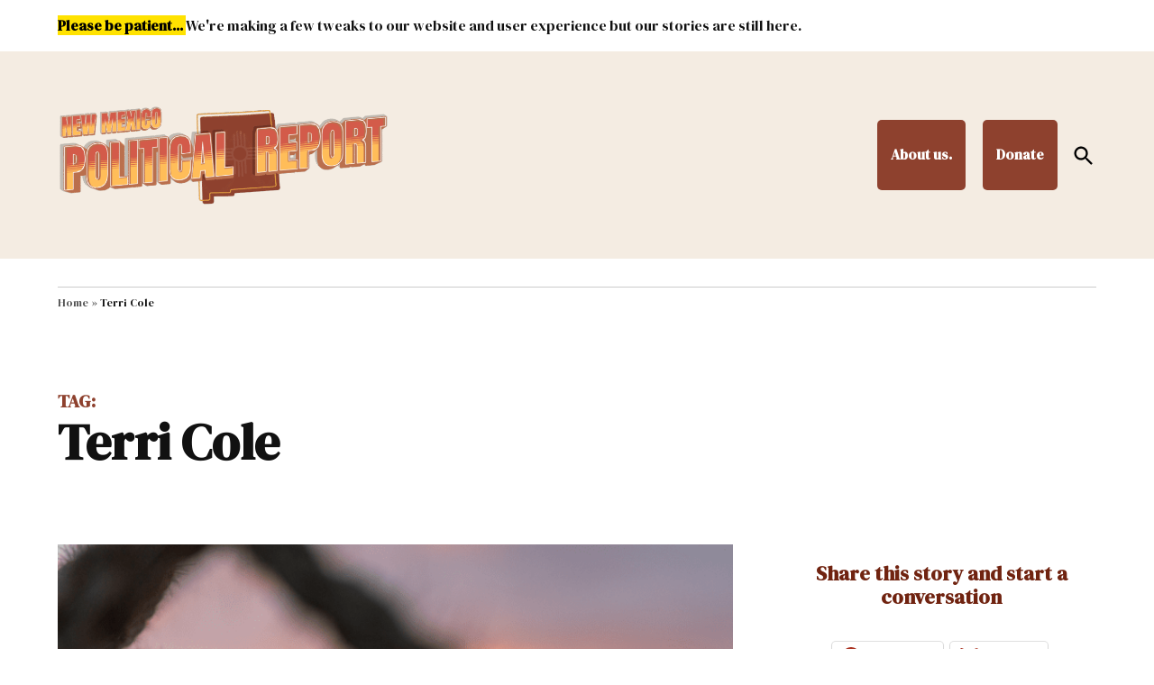

--- FILE ---
content_type: text/css; charset=UTF-8
request_url: https://nmpoliticalreport.com/wp-content/plugins/newspack-plugin/dist/newspack-ui.css?ver=6.15.1
body_size: 7680
content:
:export{primary-000:#dfe7f4;primary-050:#bfcfe9;primary-100:#9fb6dd;primary-200:#809ed2;primary-300:#6086c7;primary-400:#406ebc;primary-500:#2055b0;primary-600:#003da5;primary-700:#00296e;primary-800:#001f53;primary-900:#001437;primary-1000:#000a1c;secondary-000:#eff9f2;secondary-050:#ddf3e3;secondary-100:#c8ecd4;secondary-200:#b1e6c3;secondary-300:#95dfaf;secondary-400:#6fd898;secondary-500:#26d07c;secondary-600:#1fb36a;secondary-700:#1ba25f;secondary-800:#178e53;secondary-900:#117644;secondary-1000:#09552f;tertiary-000:#fff4f6;tertiary-050:#fee8ed;tertiary-100:#fedbe3;tertiary-200:#fcded8;tertiary-300:#fdbfcd;tertiary-400:#fcaec0;tertiary-500:#fc9bb3;tertiary-600:#d9859a;tertiary-700:#c5788b;tertiary-800:#ad697a;tertiary-900:#905665;tertiary-1000:#683d48;quaternary-000:#fff5ee;quaternary-050:#ffeadc;quaternary-100:#ffdec7;quaternary-200:#ffd1af;quaternary-300:#ffc392;quaternary-400:#ffb46a;quaternary-500:#ffa300;quaternary-600:#dc8c00;quaternary-700:#c77e00;quaternary-800:#af6e00;quaternary-900:#925b00;quaternary-1000:#6a4100;neutral-000:#fff;neutral-050:#f7f7f7;neutral-100:#f0f0f0;neutral-200:#e0e0e0;neutral-300:#ddd;neutral-400:#ccc;neutral-500:#949494;neutral-600:#6c6c6c;neutral-700:rgba(0,0,0,.702);neutral-800:#3e3e3e;neutral-900:#1e1e1e;neutral-1000:#000;success-000:#edfaef;success-050:#b8e6bf;success-500:#008a20;success-600:#007017;error-000:#fcf0f1;error-050:#facfd2;error-500:#d63638;error-600:#b32d2e;warning-000:#fcf9e8;warning-050:#f5e6ab;warning-300:#dba617;warning-400:#bd8600}:root{--newspack-ui-color-neutral-0:#fff;--newspack-ui-color-neutral-5:#f7f7f7;--newspack-ui-color-neutral-10:#f0f0f0;--newspack-ui-color-neutral-20:#e0e0e0;--newspack-ui-color-neutral-30:#ddd;--newspack-ui-color-neutral-40:#ccc;--newspack-ui-color-neutral-50:#949494;--newspack-ui-color-neutral-60:#6c6c6c;--newspack-ui-color-neutral-70:rgba(0,0,0,.702);--newspack-ui-color-neutral-80:#3e3e3e;--newspack-ui-color-neutral-90:#1e1e1e;--newspack-ui-color-neutral-100:#000;--newspack-ui-color-primary-0:#dfe7f4;--newspack-ui-color-primary-5:#bfcfe9;--newspack-ui-color-primary-10:#9fb6dd;--newspack-ui-color-primary-20:#809ed2;--newspack-ui-color-primary-30:#6086c7;--newspack-ui-color-primary-40:#406ebc;--newspack-ui-color-primary-50:#2055b0;--newspack-ui-color-primary-60:#003da5;--newspack-ui-color-primary-70:#00296e;--newspack-ui-color-primary-80:#001f53;--newspack-ui-color-primary-90:#001437;--newspack-ui-color-primary-100:#000a1c;--newspack-ui-color-success-0:#edfaef;--newspack-ui-color-success-5:#b8e6bf;--newspack-ui-color-success-50:#008a20;--newspack-ui-color-success-60:#007017;--newspack-ui-color-error-0:#fcf0f1;--newspack-ui-color-error-5:#facfd2;--newspack-ui-color-error-50:#d63638;--newspack-ui-color-error-60:#b32d2e;--newspack-ui-color-warning-0:#fcf9e8;--newspack-ui-color-warning-5:#f5e6ab;--newspack-ui-color-warning-30:#dba617;--newspack-ui-color-warning-40:#bd8600;--newspack-ui-color-primary:var(--newspack-theme-color-primary,var(--newspack-ui-color-primary-60));--newspack-ui-color-against-primary:var(--newspack-theme-color-against-primary,var(--newspack-ui-color-neutral-0));--newspack-ui-color-border:var(--newspack-ui-color-neutral-30);--newspack-ui-color-body-bg:var(--newspack-ui-color-neutral-0);--newspack-ui-color-button-bg:var(--newspack-ui-color-neutral-90);--newspack-ui-color-button-bg-hover:var(--newspack-ui-color-neutral-60);--newspack-ui-color-button-text:var(--newspack-ui-color-neutral-0);--newspack-ui-color-button-text-hover:var(--newspack-ui-color-neutral-0);--newspack-ui-color-input-border:var(--newspack-ui-color-neutral-40);--newspack-ui-color-input-border-focus:var(--newspack-ui-color-neutral-90);--newspack-ui-color-input-border-disabled:var(--newspack-ui-color-neutral-40);--newspack-ui-color-input-background-disabled:var(--newspack-ui-color-neutral-10);--newspack-ui-label-color:var(--newspack-ui-color-neutral-90)}@media(prefers-contrast:more){:root{--newspack-ui-color-input-border:var(--newspack-ui-color-neutral-60);--newspack-ui-color-input-border-disabled:var(--newspack-ui-color-neutral-50);--newspack-ui-color-input-background-disabled:var(--newspack-ui-color-neutral-30)}}@font-face{font-display:swap;font-family:Inter;font-style:normal;font-weight:100 900;src:url(fonts/InterVariable.a0e477f2.woff2) format("woff2")}@font-face{font-display:swap;font-family:Inter;font-style:italic;font-weight:100 900;src:url(fonts/InterVariable-Italic.e295f70f.woff2) format("woff2")}:root{--newspack-ui-font-family:"Inter",system-ui,sans-serif;--newspack-ui-font-weight-strong:600;--newspack-ui-font-size-2xs:12px;--newspack-ui-font-size-xs:14px;--newspack-ui-font-size-s:16px;--newspack-ui-font-size-m:clamp(1.125rem,0.929rem + 0.402vw,1.25rem);--newspack-ui-font-size-l:clamp(1.25rem,0.857rem + 0.803vw,1.5rem);--newspack-ui-font-size-xl:clamp(1.375rem,0.394rem + 2.008vw,2rem);--newspack-ui-font-size-2xl:clamp(1.625rem,0.055rem + 3.213vw,2.625rem);--newspack-ui-font-size-3xl:clamp(1.75rem,-0.213rem + 4.016vw,3rem);--newspack-ui-font-size-4xl:clamp(2rem,-1.141rem + 6.426vw,4rem);--newspack-ui-font-size-5xl:clamp(2.125rem,-2.39rem + 9.237vw,5rem);--newspack-ui-font-size-6xl:clamp(2.25rem,-3.639rem + 12.048vw,6rem);--newspack-ui-line-height-2xs:1.3333;--newspack-ui-line-height-xs:1.4286;--newspack-ui-line-height-s:1.5;--newspack-ui-line-height-m:1.6;--newspack-ui-line-height-l:1.5;--newspack-ui-line-height-xl:1.375;--newspack-ui-line-height-2xl:1.3333;--newspack-ui-line-height-3xl:1.25;--newspack-ui-line-height-4xl:1.125;--newspack-ui-line-height-5xl:1.1;--newspack-ui-line-height-6xl:1.0833;--newspack-ui-spacer-base:8px;--newspack-ui-spacer-2:calc(var(--newspack-ui-spacer-base)*1.5);--newspack-ui-spacer-3:calc(var(--newspack-ui-spacer-base)*2);--newspack-ui-spacer-4:calc(var(--newspack-ui-spacer-base)*2.5);--newspack-ui-spacer-5:calc(var(--newspack-ui-spacer-base)*3);--newspack-ui-spacer-6:calc(var(--newspack-ui-spacer-base)*4);--newspack-ui-spacer-7:calc(var(--newspack-ui-spacer-base)*4.5);--newspack-ui-spacer-8:calc(var(--newspack-ui-spacer-base)*5);--newspack-ui-spacer-9:calc(var(--newspack-ui-spacer-base)*6);--newspack-ui-spacer-10:calc(var(--newspack-ui-spacer-base)*8);--newspack-ui-modal-width-l:964px;--newspack-ui-modal-width-m:632px;--newspack-ui-modal-width-s:410px;--newspack-ui-border-radius-m:6px;--newspack-ui-border-radius-s:4px;--newspack-ui-border-radius-xs:3px;--newspack-ui-border-radius-2xs:2px}.newspack-ui__row{flex-wrap:wrap;margin-top:var(--newspack-ui-spacer-5) 0;padding:var(--newspack-ui-spacer-5) 0}.newspack-ui__row+.newspack-ui__row{border-top:1px solid var(--newspack-ui-color-neutral-20);margin-top:0}.newspack-ui__row--no-padding{padding:0}.newspack-ui__row:last-child{margin-bottom:0}.newspack-ui__row>*+*{margin-top:var(--newspack-ui-spacer-5)}.newspack-ui__modal__content .newspack-ui__row p:first-child,.newspack-ui__row a.newspack-ui__button:first-child{margin-top:0}.newspack-ui__row a.newspack-ui__button:last-child{margin-bottom:0}@media(min-width:782px){.newspack-ui__row{align-items:flex-start;column-gap:var(--newspack-ui-spacer-5);display:flex;justify-content:space-between}.newspack-ui__row>*{flex:1 1 calc(50% - var(--newspack-ui-spacer-5));max-width:calc(50% - var(--newspack-ui-spacer-2))}.newspack-ui__row>.newspack-ui__width--25{flex:1 1 calc(25% - var(--newspack-ui-spacer-5));max-width:calc(25% - var(--newspack-ui-spacer-2))}.newspack-ui__row>.newspack-ui__width--33{flex:1 1 calc(33% - var(--newspack-ui-spacer-5));max-width:calc(33% - var(--newspack-ui-spacer-2))}.newspack-ui__row>.newspack-ui__width--40{flex:1 1 calc(40% - var(--newspack-ui-spacer-5));max-width:calc(40% - var(--newspack-ui-spacer-2))}.newspack-ui__row>.newspack-ui__width--66{flex:1 1 calc(66% - var(--newspack-ui-spacer-5));max-width:calc(66% - var(--newspack-ui-spacer-2))}.newspack-ui__row>.newspack-ui__width--75{flex:1 1 calc(75% - var(--newspack-ui-spacer-5));max-width:calc(75% - var(--newspack-ui-spacer-2))}.newspack-ui__row a.newspack-ui__button,.newspack-ui__row>*+*{margin-top:0}}.newspack-ui--loading:after{background-color:var(--newspack-ui-color-neutral-0);content:"";display:block;height:100%;left:0;opacity:.5;position:absolute;top:0;width:100%}.newspack-ui .newspack-ui__accordion ul>li,.newspack-ui .newspack-ui__box{background:var(--newspack-ui-color-neutral-5);border-radius:var(--newspack-ui-border-radius-m);margin-bottom:var(--newspack-ui-spacer-5);padding:var(--newspack-ui-spacer-5);position:relative}.newspack-ui .newspack-ui__box--success{background:var(--newspack-ui-color-success-0)}.newspack-ui .newspack-ui__box--error{background:var(--newspack-ui-color-error-0)}.newspack-ui .newspack-ui__box--warning{background:var(--newspack-ui-color-warning-0)}.newspack-ui .newspack-ui__accordion ul>li,.newspack-ui .newspack-ui__box--border{background:#0000;border:1px solid var(--newspack-ui-color-border)}.newspack-ui .newspack-ui__box--text-center{text-align:center}.newspack-ui .newspack-ui__accordion ul>li h2:not([class*=font-size]),.newspack-ui .newspack-ui__box h2:not([class*=font-size]){font-size:1em}.newspack-ui .newspack-ui__accordion ul>li>:first-child,.newspack-ui .newspack-ui__box>:first-child{margin-top:0}.newspack-ui .newspack-ui__accordion ul>li>:last-child,.newspack-ui .newspack-ui__box>:last-child{margin-bottom:0}.newspack-ui .newspack-ui__box--has-dropdown{padding-right:var(--newspack-ui-spacer-6)}.newspack-ui .newspack-ui__accordion ul>li .newspack-ui__badge,.newspack-ui .newspack-ui__box .newspack-ui__badge{float:right;margin-left:calc(var(--newspack-ui-spacer-base)/2)}.newspack-ui__dropdown__toggle{bottom:var(--newspack-ui-spacer-base);position:absolute;right:var(--newspack-ui-spacer-base)}.newspack-ui__dropdown__content{background:var(--newspack-ui-color-body-bg);border:1px solid var(--newspack-ui-color-border);border-radius:var(--newspack-ui-border-radius-s);box-shadow:0 1px 10px #00000012;font-size:var(--newspack-ui-font-size-xs);left:calc(100% - var(--newspack-ui-spacer-6));min-width:160px;opacity:0;position:absolute;top:calc(100% - var(--newspack-ui-spacer-2));transform:scaleY(0);transform-origin:center top 0;transition:opacity .33s cubic-bezier(.33,0,0,1),transform .33s cubic-bezier(.33,0,0,1);z-index:1}.newspack-ui__dropdown__content ul{list-style:none;margin:0;padding:0}.newspack-ui__dropdown__content ul li{margin:0;padding:0}.newspack-ui__dropdown__content ul li .newspack-ui__button,.newspack-ui__dropdown__content ul li .woocommerce-account.newspack-my-account.newspack-ui .button,.newspack-ui__dropdown__content ul li .woocommerce-account.newspack-my-account.newspack-ui .woocommerce-Button,.woocommerce-account.newspack-my-account.newspack-ui .newspack-ui__dropdown__content ul li .button,.woocommerce-account.newspack-my-account.newspack-ui .newspack-ui__dropdown__content ul li .woocommerce-Button{border-radius:0;display:block;text-align:left;white-space:nowrap;width:100%}.newspack-ui__dropdown__content ul li .newspack-ui__button--destructive,.newspack-ui__dropdown__content ul li .newspack-ui__button.cancel,.newspack-ui__dropdown__content ul li .newspack-ui__button.delete,.newspack-ui__dropdown__content ul li .newspack-ui__button.wcs_deletion_error,.newspack-ui__dropdown__content ul li .woocommerce-account.newspack-my-account.newspack-ui .cancel.button,.newspack-ui__dropdown__content ul li .woocommerce-account.newspack-my-account.newspack-ui .cancel.woocommerce-Button,.newspack-ui__dropdown__content ul li .woocommerce-account.newspack-my-account.newspack-ui .delete.button,.newspack-ui__dropdown__content ul li .woocommerce-account.newspack-my-account.newspack-ui .delete.woocommerce-Button,.newspack-ui__dropdown__content ul li .woocommerce-account.newspack-my-account.newspack-ui .wcs_deletion_error.button,.newspack-ui__dropdown__content ul li .woocommerce-account.newspack-my-account.newspack-ui .wcs_deletion_error.woocommerce-Button,.woocommerce-account.newspack-my-account.newspack-ui .newspack-ui__dropdown__content ul li .cancel.button,.woocommerce-account.newspack-my-account.newspack-ui .newspack-ui__dropdown__content ul li .cancel.woocommerce-Button,.woocommerce-account.newspack-my-account.newspack-ui .newspack-ui__dropdown__content ul li .delete.button,.woocommerce-account.newspack-my-account.newspack-ui .newspack-ui__dropdown__content ul li .delete.woocommerce-Button,.woocommerce-account.newspack-my-account.newspack-ui .newspack-ui__dropdown__content ul li .wcs_deletion_error.button,.woocommerce-account.newspack-my-account.newspack-ui .newspack-ui__dropdown__content ul li .wcs_deletion_error.woocommerce-Button{color:var(--newspack-ui-color-error-50)}.newspack-ui__dropdown.active .newspack-ui__dropdown__content{opacity:1;transform:scaleY(1)}:root{interpolate-size:allow-keywords}.newspack-ui .newspack-ui__notice,.woocommerce-account.newspack-my-account.newspack-ui .newspack-wc-message,.woocommerce-account.newspack-my-account.newspack-ui .woocommerce-error,.woocommerce-account.newspack-my-account.newspack-ui .woocommerce-info,.woocommerce-account.newspack-my-account.newspack-ui .woocommerce-message{align-items:center;background:var(--newspack-ui-color-neutral-5);border-left:3px solid var(--newspack-ui-color-neutral-90);border-radius:var(--newspack-ui-border-radius-xs);color:var(--newspack-ui-color-neutral-90);display:flex;font-size:var(--newspack-ui-font-size-xs);justify-content:flex-start;margin:var(--newspack-ui-spacer-6) 0;padding:var(--newspack-ui-spacer-3);padding-left:calc(var(--newspack-ui-spacer-3) - 3px)}.newspack-ui .newspack-ui__notice a,.woocommerce-account.newspack-my-account.newspack-ui .newspack-wc-message a,.woocommerce-account.newspack-my-account.newspack-ui .woocommerce-error a,.woocommerce-account.newspack-my-account.newspack-ui .woocommerce-info a,.woocommerce-account.newspack-my-account.newspack-ui .woocommerce-message a{text-decoration:underline}.newspack-ui .newspack-ui__notice>svg,.woocommerce-account.newspack-my-account.newspack-ui .newspack-wc-message>svg,.woocommerce-account.newspack-my-account.newspack-ui .woocommerce-error>svg,.woocommerce-account.newspack-my-account.newspack-ui .woocommerce-info>svg,.woocommerce-account.newspack-my-account.newspack-ui .woocommerce-message>svg{display:block;fill:var(--newspack-ui-color-neutral-90);flex:0 0 24px;margin-right:var(--newspack-ui-spacer-base)}.newspack-ui .newspack-ui__notice--success,.woocommerce-account.newspack-my-account.newspack-ui .newspack-wc-message,.woocommerce-account.newspack-my-account.newspack-ui .woocommerce-message{background:var(--newspack-ui-color-success-0);border-left-color:var(--newspack-ui-color-success-50)}.newspack-ui .newspack-ui__notice--success>svg,.woocommerce-account.newspack-my-account.newspack-ui .newspack-wc-message>svg,.woocommerce-account.newspack-my-account.newspack-ui .woocommerce-message>svg{fill:var(--newspack-ui-color-success-60)}.newspack-ui .newspack-ui__notice--warning,.woocommerce-account.newspack-my-account.newspack-ui .woocommerce-info{background:var(--newspack-ui-color-warning-0);border-left-color:var(--newspack-ui-color-warning-30)}.newspack-ui .newspack-ui__notice--warning>svg,.woocommerce-account.newspack-my-account.newspack-ui .woocommerce-info>svg{fill:var(--newspack-ui-color-warning-40)}.newspack-ui .newspack-ui__notice--error,.woocommerce-account.newspack-my-account.newspack-ui .newspack-wc-message--error,.woocommerce-account.newspack-my-account.newspack-ui .woocommerce-error{background:var(--newspack-ui-color-error-0);border-left-color:var(--newspack-ui-color-error-50)}.newspack-ui .newspack-ui__notice--error>svg,.woocommerce-account.newspack-my-account.newspack-ui .newspack-wc-message--error>svg,.woocommerce-account.newspack-my-account.newspack-ui .woocommerce-error>svg{fill:var(--newspack-ui-color-error-60)}.newspack-ui .newspack-ui__notice>div>:first-child,.woocommerce-account.newspack-my-account.newspack-ui .newspack-wc-message>div>:first-child,.woocommerce-account.newspack-my-account.newspack-ui .woocommerce-error>div>:first-child,.woocommerce-account.newspack-my-account.newspack-ui .woocommerce-info>div>:first-child,.woocommerce-account.newspack-my-account.newspack-ui .woocommerce-message>div>:first-child{margin-top:0;padding-top:0}.newspack-ui .newspack-ui__notice>div>:last-child,.woocommerce-account.newspack-my-account.newspack-ui .newspack-wc-message>div>:last-child,.woocommerce-account.newspack-my-account.newspack-ui .woocommerce-error>div>:last-child,.woocommerce-account.newspack-my-account.newspack-ui .woocommerce-info>div>:last-child,.woocommerce-account.newspack-my-account.newspack-ui .woocommerce-message>div>:last-child{margin-bottom:0;padding-bottom:0}.newspack-ui .newspack-ui__snackbar{color:var(--newspack-ui-color-body-bg);font-size:var(--newspack-ui-font-size-xs);left:var(--newspack-ui-spacer-2);max-width:410px;pointer-events:none;position:fixed;top:var(--newspack-ui-spacer-2);z-index:99997}.newspack-ui .newspack-ui__snackbar--top-right{left:auto;right:var(--newspack-ui-spacer-2)}.newspack-ui .newspack-ui__snackbar--bottom-left{bottom:var(--newspack-ui-spacer-2);left:var(--newspack-ui-spacer-2);top:auto}.newspack-ui .newspack-ui__snackbar--bottom-right{bottom:var(--newspack-ui-spacer-2);left:auto;right:var(--newspack-ui-spacer-2);top:auto}@media only screen and (min-width:601px){.admin-bar .newspack-ui .newspack-ui__snackbar{top:calc(46px + var(--newspack-ui-spacer-2))}}@media only screen and (min-width:782px){.admin-bar .newspack-ui .newspack-ui__snackbar{top:calc(32px + var(--newspack-ui-spacer-2))}}.newspack-ui .newspack-ui__snackbar__item{height:0;overflow:hidden;pointer-events:none;transition:height 125ms ease-out}.newspack-ui .newspack-ui__snackbar__item.active{height:auto;pointer-events:auto;transition:none}.newspack-ui .newspack-ui__snackbar__item--success{border-color:var(--newspack-ui-color-success-60)}.newspack-ui .newspack-ui__snackbar__item--error{border-color:var(--newspack-ui-color-error-60)}.newspack-ui .newspack-ui__snackbar__item--warning{border-color:var(--newspack-ui-color-warning-40)}.newspack-ui .newspack-ui__snackbar__content{background-color:var(--newspack-ui-color-neutral-90);border-bottom-color:inherit;border-bottom-style:solid;border-bottom-width:3px;border-radius:var(--newspack-ui-border-radius-s);margin-bottom:var(--newspack-ui-spacer-2);padding:var(--newspack-ui-spacer-2)}.newspack-ui .newspack-ui__snackbar__content a{text-decoration:underline}.newspack-ui .newspack-ui__snackbar__close{background:none;border:none;cursor:pointer;display:block;float:right;height:var(--newspack-ui-font-size-l);margin:var(--newspack-ui-spacer-2);padding:0;width:var(--newspack-ui-font-size-l)}.newspack-ui .newspack-ui__accordion ul{list-style:none;margin:0;padding:0}.newspack-ui .newspack-ui__accordion ul>li{padding:var(--newspack-ui-spacer-3) var(--newspack-ui-spacer-3) var(--newspack-ui-spacer-3) calc(var(--newspack-ui-spacer-3) + var(--newspack-ui-spacer-7));position:relative}.newspack-ui .newspack-ui__accordion ul>li>input[type=radio]{left:var(--newspack-ui-spacer-3);position:absolute;top:var(--newspack-ui-spacer-3)}.newspack-ui .newspack-ui__accordion ul>li>label{display:inline}.newspack-ui .newspack-ui__accordion ul>li>label img{float:right}.newspack-ui .newspack-ui__accordion ul>li>div{max-height:0;opacity:0;overflow:hidden;transition:max-height .4s ease-in-out,opacity .4s ease-in-out}.newspack-ui .newspack-ui__accordion ul>li.active{background-color:var(--newspack-ui-color-neutral-5);border-color:var(--newspack-ui-color-neutral-90)}.newspack-ui .newspack-ui__accordion ul>li.active>div{max-height:1000px;opacity:1}.newspack-ui .newspack-ui__button,.woocommerce-account.newspack-my-account.newspack-ui .button,.woocommerce-account.newspack-my-account.newspack-ui .woocommerce-Button{align-items:center;background:var(--newspack-ui-color-neutral-10);border:0;border-radius:var(--newspack-ui-border-radius-m);color:var(--newspack-ui-color-neutral-90);cursor:pointer;display:inline-flex;font-family:var(--newspack-ui-font-family);font-size:var(--newspack-ui-font-size-s);font-style:normal;font-weight:600;gap:calc(var(--newspack-ui-spacer-base)/2);justify-content:center;letter-spacing:normal;line-height:var(--newspack-ui-line-height-s);margin-bottom:var(--newspack-ui-spacer-2);min-height:var(--newspack-ui-spacer-9);padding:var(--newspack-ui-spacer-2) var(--newspack-ui-spacer-5);text-decoration:none;text-transform:none;transition:background-color 125ms ease-in-out,border-color 125ms ease-in-out,outline 125ms ease-in-out}.newspack-ui .newspack-ui__button:last-child,.woocommerce-account.newspack-my-account.newspack-ui .button:last-child,.woocommerce-account.newspack-my-account.newspack-ui .woocommerce-Button:last-child{margin-bottom:0}@media only screen and (min-width:782px){.newspack-ui .newspack-ui__button:not(.newspack-ui__button--wide),.woocommerce-account.newspack-my-account.newspack-ui .button:not(.newspack-ui__button--wide),.woocommerce-account.newspack-my-account.newspack-ui .woocommerce-Button:not(.newspack-ui__button--wide){margin-bottom:0}}.newspack-ui .newspack-ui__button:hover,.woocommerce-account.newspack-my-account.newspack-ui .button:hover,.woocommerce-account.newspack-my-account.newspack-ui .woocommerce-Button:hover{background:var(--newspack-ui-color-neutral-30);color:var(--newspack-ui-color-neutral-90)}.newspack-ui .newspack-ui__button.disabled,.newspack-ui .newspack-ui__button:disabled,.woocommerce-account.newspack-my-account.newspack-ui .button:disabled,.woocommerce-account.newspack-my-account.newspack-ui .disabled.button,.woocommerce-account.newspack-my-account.newspack-ui .disabled.woocommerce-Button,.woocommerce-account.newspack-my-account.newspack-ui .woocommerce-Button:disabled{background:var(--newspack-ui-color-neutral-5)!important;color:var(--newspack-ui-color-neutral-40)!important;cursor:default;pointer-events:none}.newspack-ui .newspack-ui__button:focus,.woocommerce-account.newspack-my-account.newspack-ui .button:focus,.woocommerce-account.newspack-my-account.newspack-ui .woocommerce-Button:focus{outline:none}.newspack-ui .newspack-ui__button:focus-visible,.woocommerce-account.newspack-my-account.newspack-ui .button:focus-visible,.woocommerce-account.newspack-my-account.newspack-ui .woocommerce-Button:focus-visible{outline:2px solid var(--newspack-ui-color-button-bg);outline-offset:1px}.newspack-ui .newspack-ui__button__row{display:flex;flex-wrap:wrap;gap:var(--newspack-ui-spacer-2)}.newspack-ui .newspack-ui__button--x-small,.woocommerce-account.newspack-my-account.newspack-ui .shop_table .button,.woocommerce-account.newspack-my-account.newspack-ui .shop_table .woocommerce-Button,.woocommerce-account.newspack-my-account.newspack-ui .shop_table button{border-radius:var(--newspack-ui-border-radius-xs);font-size:var(--newspack-ui-font-size-xs);line-height:var(--newspack-ui-line-height-xs);min-height:var(--newspack-ui-spacer-6);padding:calc(var(--newspack-ui-spacer-base)/2) var(--newspack-ui-spacer-base)}.newspack-ui .newspack-ui__button--small{border-radius:var(--newspack-ui-border-radius-s);font-size:var(--newspack-ui-font-size-xs);line-height:var(--newspack-ui-line-height-xs);min-height:var(--newspack-ui-spacer-8);padding:var(--newspack-ui-spacer-base) var(--newspack-ui-spacer-3)}.newspack-ui .newspack-ui__button--primary,.woocommerce-account.newspack-my-account.newspack-ui .button,.woocommerce-account.newspack-my-account.newspack-ui .woocommerce-Button{background:var(--newspack-ui-color-button-bg);color:var(--newspack-ui-color-button-text)}.newspack-ui .newspack-ui__button--primary:hover,.woocommerce-account.newspack-my-account.newspack-ui .button:hover,.woocommerce-account.newspack-my-account.newspack-ui .woocommerce-Button:hover{background:var(--newspack-ui-color-button-bg-hover);color:var(--newspack-ui-color-button-text-hover)}.newspack-ui .newspack-ui__button--primary:disabled,.woocommerce-account.newspack-my-account.newspack-ui .button:disabled,.woocommerce-account.newspack-my-account.newspack-ui .woocommerce-Button:disabled{background:var(--newspack-ui-color-neutral-30)!important;color:var(--newspack-ui-color-neutral-0)!important}.newspack-ui .newspack-ui__button--accent,.newspack-ui .newspack-ui__button--branded{background:var(--newspack-ui-color-primary);color:var(--newspack-ui-color-against-primary)}.newspack-ui .newspack-ui__button--accent:hover,.newspack-ui .newspack-ui__button--branded:hover{background:color-mix(in srgb,var(--newspack-ui-color-primary) 80%,#000);color:var(--newspack-ui-color-against-primary)}.newspack-ui .newspack-ui__button--accent:focus-visible,.newspack-ui .newspack-ui__button--branded:focus-visible{outline-color:var(--newspack-ui-color-primary)}.newspack-ui .newspack-ui__button--accent:disabled,.newspack-ui .newspack-ui__button--branded:disabled{background:color-mix(in srgb,var(--newspack-ui-color-primary) 20%,#fff)!important;color:var(--newspack-ui-color-against-primary)!important}.newspack-ui .newspack-ui__button--secondary,.woocommerce-account.newspack-my-account.newspack-ui .button.button-secondary,.woocommerce-account.newspack-my-account.newspack-ui .button.secondary,.woocommerce-account.newspack-my-account.newspack-ui .shop_table .button,.woocommerce-account.newspack-my-account.newspack-ui .shop_table .woocommerce-Button,.woocommerce-account.newspack-my-account.newspack-ui .shop_table button,.woocommerce-account.newspack-my-account.newspack-ui .woocommerce-Button.button-secondary,.woocommerce-account.newspack-my-account.newspack-ui .woocommerce-Button.secondary{background:var(--newspack-ui-color-neutral-10);color:var(--newspack-ui-color-neutral-90)}.newspack-ui .newspack-ui__button--secondary:hover,.woocommerce-account.newspack-my-account.newspack-ui .button.button-secondary:hover,.woocommerce-account.newspack-my-account.newspack-ui .button.secondary:hover,.woocommerce-account.newspack-my-account.newspack-ui .shop_table .button:hover,.woocommerce-account.newspack-my-account.newspack-ui .shop_table .woocommerce-Button:hover,.woocommerce-account.newspack-my-account.newspack-ui .shop_table button:hover,.woocommerce-account.newspack-my-account.newspack-ui .woocommerce-Button.button-secondary:hover,.woocommerce-account.newspack-my-account.newspack-ui .woocommerce-Button.secondary:hover{background:var(--newspack-ui-color-neutral-30);color:var(--newspack-ui-color-neutral-90)}.newspack-ui .newspack-ui__button--secondary:disabled,.woocommerce-account.newspack-my-account.newspack-ui .button.button-secondary:disabled,.woocommerce-account.newspack-my-account.newspack-ui .button.secondary:disabled,.woocommerce-account.newspack-my-account.newspack-ui .shop_table .button:disabled,.woocommerce-account.newspack-my-account.newspack-ui .shop_table .woocommerce-Button:disabled,.woocommerce-account.newspack-my-account.newspack-ui .shop_table button:disabled,.woocommerce-account.newspack-my-account.newspack-ui .woocommerce-Button.button-secondary:disabled,.woocommerce-account.newspack-my-account.newspack-ui .woocommerce-Button.secondary:disabled{background:var(--newspack-ui-color-neutral-5)!important;color:var(--newspack-ui-color-neutral-40)!important}.newspack-ui .newspack-ui__button--ghost,.newspack-ui .newspack-ui__button--outline,.woocommerce-account.newspack-my-account.newspack-ui .button.ghost,.woocommerce-account.newspack-my-account.newspack-ui .woocommerce-Button.ghost{background:#0000;color:var(---newspack-ui-color-neutral-90)}.newspack-ui .newspack-ui__button--ghost:hover,.newspack-ui .newspack-ui__button--outline:hover,.woocommerce-account.newspack-my-account.newspack-ui .button.ghost:hover,.woocommerce-account.newspack-my-account.newspack-ui .woocommerce-Button.ghost:hover{background:var(--newspack-ui-color-neutral-5);color:var(--newspack-ui-color-neutral-90)}.newspack-ui .newspack-ui__button--ghost:disabled,.newspack-ui .newspack-ui__button--outline:disabled,.woocommerce-account.newspack-my-account.newspack-ui .button.ghost:disabled,.woocommerce-account.newspack-my-account.newspack-ui .woocommerce-Button.ghost:disabled{background:#0000!important;color:var(--newspack-ui-color-neutral-30)!important}.newspack-ui .newspack-ui__button--outline{border:1px solid var(--newspack-ui-color-neutral-30);padding:calc(var(--newspack-ui-spacer-2) - 1px) calc(var(--newspack-ui-spacer-4) - 1px)}.newspack-ui .newspack-ui__button--outline:hover{border-color:var(--newspack-ui-color-neutral-40)}.newspack-ui .newspack-ui__button--outline:disabled{border-color:var(--newspack-ui-color-neutral-10)}.newspack-ui .newspack-ui__button--destructive,.woocommerce-account.newspack-my-account.newspack-ui .button.cancel,.woocommerce-account.newspack-my-account.newspack-ui .button.delete,.woocommerce-account.newspack-my-account.newspack-ui .woocommerce-Button.cancel,.woocommerce-account.newspack-my-account.newspack-ui .woocommerce-Button.delete{background:var(--newspack-ui-color-error-50);color:var(--newspack-ui-color-neutral-0)}.newspack-ui .newspack-ui__button--destructive:hover,.woocommerce-account.newspack-my-account.newspack-ui .button.cancel:hover,.woocommerce-account.newspack-my-account.newspack-ui .button.delete:hover,.woocommerce-account.newspack-my-account.newspack-ui .woocommerce-Button.cancel:hover,.woocommerce-account.newspack-my-account.newspack-ui .woocommerce-Button.delete:hover{background:var(--newspack-ui-color-error-60);color:var(--newspack-ui-color-neutral-0)}.newspack-ui .newspack-ui__button--destructive:focus-visible,.woocommerce-account.newspack-my-account.newspack-ui .button.cancel:focus-visible,.woocommerce-account.newspack-my-account.newspack-ui .button.delete:focus-visible,.woocommerce-account.newspack-my-account.newspack-ui .woocommerce-Button.cancel:focus-visible,.woocommerce-account.newspack-my-account.newspack-ui .woocommerce-Button.delete:focus-visible{outline-color:var(--newspack-ui-color-error-50)}.newspack-ui .newspack-ui__button--destructive:disabled,.woocommerce-account.newspack-my-account.newspack-ui .button.cancel:disabled,.woocommerce-account.newspack-my-account.newspack-ui .button.delete:disabled,.woocommerce-account.newspack-my-account.newspack-ui .woocommerce-Button.cancel:disabled,.woocommerce-account.newspack-my-account.newspack-ui .woocommerce-Button.delete:disabled{background:var(--newspack-ui-color-error-5)!important;color:var(--newspack-ui-color-neutral-0)!important}.newspack-ui .newspack-ui__button--wide,.newspack-ui .newspack-ui__button--wide-on-mobile{display:flex;width:100%}@media only screen and (min-width:782px){.newspack-ui .newspack-ui__button--wide-on-mobile{display:inline-flex;width:auto}}.newspack-ui .newspack-ui__button--icon{display:grid;height:var(--newspack-ui-spacer-7);min-height:unset;padding:0;place-items:center;width:var(--newspack-ui-spacer-7)}.newspack-ui .newspack-ui__button--icon.newspack-ui__button--x-small,.woocommerce-account.newspack-my-account.newspack-ui .shop_table .newspack-ui__button--icon.button,.woocommerce-account.newspack-my-account.newspack-ui .shop_table .newspack-ui__button--icon.woocommerce-Button,.woocommerce-account.newspack-my-account.newspack-ui .shop_table button.newspack-ui__button--icon{height:var(--newspack-ui-spacer-7);width:var(--newspack-ui-spacer-7)}.newspack-ui .newspack-ui__button--icon.newspack-ui__button--small{height:var(--newspack-ui-spacer-8);width:var(--newspack-ui-spacer-8)}.newspack-ui .newspack-ui__button--icon.newspack-ui__button--medium{height:var(--newspack-ui-spacer-9);width:var(--newspack-ui-spacer-9)}.newspack-ui .newspack-ui__button svg,.woocommerce-account.newspack-my-account.newspack-ui .button svg,.woocommerce-account.newspack-my-account.newspack-ui .woocommerce-Button svg{fill:currentcolor}.newspack-ui .newspack-ui__button--loading{position:relative}.newspack-ui .newspack-ui__button--loading span{visibility:hidden}.newspack-ui .newspack-ui__button--loading:before{animation:button-loading .9s linear infinite;border-color:currentcolor currentcolor #0000 #0000;border-radius:50%;border-style:solid;border-width:1.5px;content:"";display:block;height:calc(var(--newspack-ui-spacer-base)*2.25);position:absolute;width:calc(var(--newspack-ui-spacer-base)*2.25)}.newspack-ui .newspack-ui__demo .newspack-ui__button+.newspack-ui__button,.newspack-ui br+.newspack-ui__button,.woocommerce-account.newspack-my-account.newspack-ui .newspack-ui__demo .button+.button,.woocommerce-account.newspack-my-account.newspack-ui .newspack-ui__demo .button+.newspack-ui__button,.woocommerce-account.newspack-my-account.newspack-ui .newspack-ui__demo .button+.woocommerce-Button,.woocommerce-account.newspack-my-account.newspack-ui .newspack-ui__demo .newspack-ui__button+.button,.woocommerce-account.newspack-my-account.newspack-ui .newspack-ui__demo .newspack-ui__button+.woocommerce-Button,.woocommerce-account.newspack-my-account.newspack-ui .newspack-ui__demo .woocommerce-Button+.button,.woocommerce-account.newspack-my-account.newspack-ui .newspack-ui__demo .woocommerce-Button+.newspack-ui__button,.woocommerce-account.newspack-my-account.newspack-ui .newspack-ui__demo .woocommerce-Button+.woocommerce-Button,.woocommerce-account.newspack-my-account.newspack-ui br+.button,.woocommerce-account.newspack-my-account.newspack-ui br+.woocommerce-Button{margin-top:var(--newspack-ui-spacer-2)}@keyframes button-loading{0%{transform:rotate(0deg)}to{transform:rotate(1turn)}}.newspack-ui input[type=checkbox],.newspack-ui input[type=radio]{appearance:none;background:#fff;border:1px solid var(--newspack-ui-color-input-border);box-shadow:none;color:#fff;cursor:pointer;display:inline-grid;font:inherit;height:var(--newspack-ui-spacer-4)!important;margin:0;place-content:center;transition:background-color 125ms ease-in-out,border-color 125ms ease-in-out,outline 125ms ease-in-out;width:var(--newspack-ui-spacer-4)!important}.newspack-ui input[type=checkbox]:before,.newspack-ui input[type=radio]:before{content:"";display:block;opacity:0}.newspack-ui input[type=checkbox]:checked:before,.newspack-ui input[type=radio]:checked:before{opacity:1}.newspack-ui input[type=checkbox]:focus,.newspack-ui input[type=radio]:focus{outline:unset}.newspack-ui input[type=checkbox]:focus-visible,.newspack-ui input[type=radio]:focus-visible{outline:2px solid var(--newspack-ui-color-neutral-90);outline-offset:1px}.newspack-ui input[type=checkbox]:focus-visible:not(:checked),.newspack-ui input[type=radio]:focus-visible:not(:checked){border:0;outline-offset:-1px}.newspack-ui input[type=checkbox]:disabled,.newspack-ui input[type=radio]:disabled{cursor:not-allowed;opacity:.75}.newspack-ui input[type=checkbox]{border-radius:var(--newspack-ui-border-radius-2xs)}.newspack-ui input[type=checkbox]:before{background:#0000 url("data:image/svg+xml;charset=utf-8,%3Csvg xmlns=%27http://www.w3.org/2000/svg%27 width=%2724%27 height=%2724%27%3E%3Cpath fill=%27%23fff%27 d=%27m16.7 7.1-6.3 8.5-3.3-2.5-.9 1.2 4.5 3.4L17.9 8z%27/%3E%3C/svg%3E") 0 0 no-repeat;height:var(--newspack-ui-spacer-5);margin:0;width:var(--newspack-ui-spacer-5)}.newspack-ui input[type=checkbox]:checked{background:var(--newspack-ui-color-neutral-90);border-color:#0000}.newspack-ui input[type=radio]{border-radius:100%}.newspack-ui input[type=radio]:before{background:var(--newspack-ui-color-neutral-0);border-radius:100%;height:var(--newspack-ui-spacer-base);width:var(--newspack-ui-spacer-base)}.newspack-ui input[type=radio]:checked{background:var(--newspack-ui-color-neutral-90);border-color:var(--newspack-ui-color-neutral-90)}.newspack-ui label{color:var(--newspack-ui-label-color);display:block;font-family:var(--newspack-ui-font-family);font-size:var(--newspack-ui-font-size-s);font-weight:600;line-height:var(--newspack-ui-line-height-s);margin:0 0 var(--newspack-ui-spacer-base)}.newspack-ui label:has(input[type=checkbox]),.newspack-ui label:has(input[type=radio]){display:grid!important;gap:0 var(--newspack-ui-spacer-base);grid-template-columns:var(--newspack-ui-spacer-4) 1fr}.newspack-ui label:has(input[type=checkbox])>:not(input),.newspack-ui label:has(input[type=radio])>:not(input){grid-column:2/span 1}.newspack-ui label:has(input[type=checkbox]) input,.newspack-ui label:has(input[type=radio]) input{margin-top:.125em}.newspack-ui label:has(input[type=checkbox]).newspack-ui__input-card,.newspack-ui label:has(input[type=radio]).newspack-ui__input-card{border:1px solid var(--newspack-ui-color-border);border-radius:var(--newspack-ui-border-radius-m);cursor:pointer;font-weight:400;gap:0 var(--newspack-ui-spacer-3);margin-bottom:var(--newspack-ui-spacer-5);padding:var(--newspack-ui-spacer-3);transition:background-color 125ms ease-in-out,border-color 125ms ease-in-out}.newspack-ui label:has(input[type=checkbox]).newspack-ui__input-card:has(>input:checked),.newspack-ui label:has(input[type=radio]).newspack-ui__input-card:has(>input:checked){background:var(--newspack-ui-color-neutral-5);border-color:var(--newspack-ui-color-neutral-90)}.newspack-ui label:has(input[type=checkbox]).newspack-ui__input-card+.newspack-ui__input-card,.newspack-ui label:has(input[type=radio]).newspack-ui__input-card+.newspack-ui__input-card{margin-top:calc(var(--newspack-ui-spacer-2)*-1)}.newspack-ui label:has(input[type=checkbox]):has(.newspack-ui__badge),.newspack-ui label:has(input[type=radio]):has(.newspack-ui__badge){grid-template-columns:var(--newspack-ui-spacer-4) 1fr min-content}.newspack-ui label:has(input[type=checkbox]) .newspack-ui__badge,.newspack-ui label:has(input[type=radio]) .newspack-ui__badge{align-self:start;grid-column-start:3;grid-row-start:1}.newspack-ui label a{text-decoration:underline}.newspack-ui label .required{color:var(--newspack-ui-color-error-50)}.newspack-ui__label-optional{color:var(--newspack-ui-color-neutral-60);font-weight:400}.newspack-ui__required{color:var(--newspack-ui-color-error-50)}.newspack-ui__required[title]{text-decoration:none}.newspack-ui select{font-family:var(--newspack-ui-font-family);line-height:var(--newspack-ui-line-height-l)}.newspack-ui .select2-container--default .select2-results__option[aria-selected=true],.newspack-ui .select2-container--default .select2-results__option[data-selected=true]{background:var(--newspack-ui-color-neutral-30)}.newspack-ui .select2-container--default .select2-results__option--highlighted[aria-selected],.newspack-ui .select2-container--default .select2-results__option--highlighted[data-selected]{background:var(--newspack-ui-color-neutral-90)}.newspack-ui__spinner{align-items:center;background:var(--newspack-ui-color-neutral-0);border-radius:var(--newspack-ui-border-radius-m);display:flex;height:100%;justify-content:center;left:50%;opacity:.7;position:fixed;top:50%;transform:translate(-50%,-50%);width:100%;z-index:99998}.newspack-ui__spinner>span{animation:spin .9s linear infinite;border:1.5px solid;border-color:var(--newspack-ui-color-neutral-90) var(--newspack-ui-color-neutral-90) var(--newspack-ui-color-body-bg) var(--newspack-ui-color-body-bg);border-radius:50%;height:calc(var(--newspack-ui-spacer-base)*2.25);width:calc(var(--newspack-ui-spacer-base)*2.25)}@keyframes spin{0%{transform:rotate(0deg)}to{transform:rotate(1turn)}}.newspack-ui input[type=color],.newspack-ui input[type=date],.newspack-ui input[type=datetime-local],.newspack-ui input[type=datetime],.newspack-ui input[type=email],.newspack-ui input[type=month],.newspack-ui input[type=number],.newspack-ui input[type=password],.newspack-ui input[type=range],.newspack-ui input[type=search],.newspack-ui input[type=tel],.newspack-ui input[type=text],.newspack-ui input[type=time],.newspack-ui input[type=url],.newspack-ui input[type=week],.newspack-ui input[type=zip],.newspack-ui textarea{border-color:var(--newspack-ui-color-input-border);border-radius:var(--newspack-ui-border-radius-m);display:block;font-family:var(--newspack-ui-font-family);font-size:var(--newspack-ui-font-size-s);line-height:var(--newspack-ui-line-height-l);padding:calc(var(--newspack-ui-spacer-2) - 1px);transition:background-color 125ms ease-in-out,border-color 125ms ease-in-out,outline 125ms ease-in-out;width:100%}.newspack-ui input[type=color]:focus-visible,.newspack-ui input[type=date]:focus-visible,.newspack-ui input[type=datetime-local]:focus-visible,.newspack-ui input[type=datetime]:focus-visible,.newspack-ui input[type=email]:focus-visible,.newspack-ui input[type=month]:focus-visible,.newspack-ui input[type=number]:focus-visible,.newspack-ui input[type=password]:focus-visible,.newspack-ui input[type=range]:focus-visible,.newspack-ui input[type=search]:focus-visible,.newspack-ui input[type=tel]:focus-visible,.newspack-ui input[type=text]:focus-visible,.newspack-ui input[type=time]:focus-visible,.newspack-ui input[type=url]:focus-visible,.newspack-ui input[type=week]:focus-visible,.newspack-ui input[type=zip]:focus-visible,.newspack-ui textarea:focus-visible{outline:2px solid var(--newspack-ui-color-input-border-focus);outline-offset:-1px}.newspack-ui input[type=color]:disabled,.newspack-ui input[type=date]:disabled,.newspack-ui input[type=datetime-local]:disabled,.newspack-ui input[type=datetime]:disabled,.newspack-ui input[type=email]:disabled,.newspack-ui input[type=month]:disabled,.newspack-ui input[type=number]:disabled,.newspack-ui input[type=password]:disabled,.newspack-ui input[type=range]:disabled,.newspack-ui input[type=search]:disabled,.newspack-ui input[type=tel]:disabled,.newspack-ui input[type=text]:disabled,.newspack-ui input[type=time]:disabled,.newspack-ui input[type=url]:disabled,.newspack-ui input[type=week]:disabled,.newspack-ui input[type=zip]:disabled,.newspack-ui textarea:disabled{background-color:var(--newspack-ui-color-input-background-disabled);border-color:var(--newspack-ui-color-input-border-disabled)}.newspack-ui form{position:relative}.newspack-ui .newspack-ui__last-child,.newspack-ui form>:last-child{margin-bottom:0}.newspack-ui .newspack-ui__code-input{display:flex;gap:var(--newspack-ui-spacer-base)}.newspack-ui .newspack-ui__code-input input{text-align:center}.newspack-ui .newspack-ui__helper-text,.newspack-ui .newspack-ui__inline-error{color:var(--newspack-ui-color-neutral-60);display:block;font-size:var(--newspack-ui-font-size-xs);font-weight:400;line-height:var(--newspack-ui-line-height-xs);margin:var(--newspack-ui-spacer-base) 0 0}.newspack-ui .newspack-ui__helper-text a,.newspack-ui .newspack-ui__inline-error a{text-decoration:underline}.newspack-ui .newspack-ui__helper-text+.newspack-ui .newspack-ui__helper-text,.newspack-ui .newspack-ui__helper-text+.newspack-ui .newspack-ui__inline-error,.newspack-ui .newspack-ui__inline-error+.newspack-ui .newspack-ui__helper-text,.newspack-ui .newspack-ui__inline-error+.newspack-ui .newspack-ui__inline-error{margin-top:0}label .newspack-ui .newspack-ui__helper-text,label .newspack-ui .newspack-ui__inline-error{margin:0}.newspack-ui .newspack-ui__inline-error{color:var(--newspack-ui-color-error-50)}.newspack-ui .newspack-ui__field-error,.newspack-ui [data-form-status="400"]{--newspack-ui-color-input-border:var(--newspack-ui-color-error-50);--newspack-ui-color-input-border-focus:var(--newspack-ui-color-error-50);--newspack-ui-label-color:var(--newspack-ui-color-error-50)}.newspack-ui .newspack-ui__field-error .newspack-ui__label-optional,.newspack-ui [data-form-status="400"] .newspack-ui__label-optional{color:inherit}.newspack-ui__icon{align-items:center;border-radius:100%;display:flex;height:var(--newspack-ui-spacer-8);justify-content:center;margin:0 auto var(--newspack-ui-spacer-2);width:var(--newspack-ui-spacer-8)}.newspack-ui__icon--neutral{background-color:var(--newspack-ui-color-neutral-90);color:var(--newspack-ui-color-body-bg)}.newspack-ui__icon--success{background:var(--newspack-ui-color-success-50);color:var(--newspack-ui-color-body-bg)}.newspack-ui__icon--error{background:var(--newspack-ui-color-error-50);color:var(--newspack-ui-color-body-bg)}.newspack-ui__icon--warning{background:var(--newspack-ui-color-warning-30);color:var(--newspack-ui-color-body-bg)}.newspack-ui__icon svg{fill:currentcolor}.newspack-ui__badge{background:var(--newspack-ui-color-neutral-0);border-radius:var(--newspack-ui-border-radius-2xs);color:var(--newspack-ui-color-neutral-90);display:inline-grid;font-size:var(--newspack-ui-font-size-xs);font-weight:600;line-height:var(--newspack-ui-line-height-xs);padding:2px 6px;place-items:center;text-transform:uppercase}.newspack-ui__badge--primary{background:var(--newspack-ui-color-neutral-90);color:var(--newspack-ui-color-neutral-0)}.newspack-ui__badge--secondary{background:var(--newspack-ui-color-neutral-10)}.newspack-ui__badge--outline{background:var(--newspack-ui-color-neutral-0);color:var(--newspack-ui-color-neutral-60);outline:1px solid var(--newspack-ui-color-neutral-30);outline-offset:-1px}.newspack-ui__badge--success{background:var(--newspack-ui-color-success-0)}.newspack-ui__badge--error{background:var(--newspack-ui-color-error-0)}.newspack-ui__badge--warning{background:var(--newspack-ui-color-warning-0)}.newspack-ui__word-divider{align-items:center;display:flex;font-size:var(--newspack-ui-font-size-xs);gap:var(--newspack-ui-spacer-2);justify-content:space-evenly;margin:var(--newspack-ui-spacer-5) 0}.newspack-ui__word-divider:after,.newspack-ui__word-divider:before{border-top:1px solid var(--newspack-ui-color-border);content:"";display:block;width:100%}.newspack-ui.newspack-reader-auth .newspack-ui__button:not(:first-child,a.newspack-ui__button):first-of-type{margin-top:var(--newspack-ui-spacer-5)}.newspack-ui__segmented-control{align-items:center;display:flex;flex-direction:column;gap:var(--newspack-ui-spacer-2)}.newspack-ui__segmented-control__tabs{background:var(--newspack-ui-color-neutral-10);border-radius:var(--newspack-ui-border-radius-m);display:flex;flex-wrap:wrap;gap:calc(var(--newspack-ui-spacer-base)/2);justify-content:center;padding:calc(var(--newspack-ui-spacer-base)/2)}.newspack-ui__segmented-control__tabs .newspack-ui__button{background:#0000;border:1px solid #0000;border-radius:var(--newspack-ui-border-radius-s);color:var(--newspack-ui-color-neutral-60);cursor:pointer}.newspack-ui__segmented-control__tabs .newspack-ui__button:hover{background:#0000}.newspack-ui__segmented-control__tabs .newspack-ui__button:focus{outline:none}.newspack-ui__segmented-control__tabs .newspack-ui__button:focus-visible{outline:2px solid var(--newspack-ui-color-button-bg);outline-offset:2px}.newspack-ui__segmented-control__tabs .newspack-ui__button:not(:last-child){margin:0}.newspack-ui__segmented-control__tabs .newspack-ui__button.selected{background:var(--newspack-ui-color-neutral-0);border-color:var(--newspack-ui-color-neutral-30);color:var(--newspack-ui-color-neutral-90)}.newspack-ui__segmented-control__content{width:100%}.newspack-ui__segmented-control__panel:not(.selected){display:none}.newspack-ui__segmented-control__panel>:last-child{margin-bottom:0!important}.newspack-ui table{border:0;font-family:var(--newspack-ui-font-family);font-size:var(--newspack-ui-font-size-xs);line-height:var(--newspack-ui-line-height-xs);margin:calc(var(--newspack-ui-spacer-base)/-2) 0;table-layout:fixed}.newspack-ui table td,.newspack-ui table th{background:#0000;border-color:var(--newspack-ui-color-border);border-width:0 0 1px;font-size:var(--newspack-ui-font-size-xs);padding:calc(var(--newspack-ui-spacer-base)/2) 0;vertical-align:top}.newspack-ui table th{font-weight:600;text-align:left}.newspack-ui table tfoot tr:last-child td,.newspack-ui table tfoot tr:last-child th{border-bottom:0}.newspack-ui{color:var(--newspack-ui-color-neutral-90);font-family:var(--newspack-ui-font-family);font-size:var(--newspack-ui-font-size-s);line-height:var(--newspack-ui-line-height-s);-webkit-font-smoothing:antialiased}.newspack-ui p{font-size:inherit;line-height:inherit;margin:var(--newspack-ui-spacer-2) 0}.newspack-ui p:first-child:not(.form-row){margin-top:0}.newspack-ui p>input[type=checkbox],.newspack-ui p>input[type=radio]{display:inline-block;margin-bottom:2px;margin-right:2px;vertical-align:middle}.newspack-ui h1,.newspack-ui h2,.newspack-ui h3,.newspack-ui h4,.newspack-ui h5,.newspack-ui h6{font-family:var(--newspack-ui-font-family);font-weight:var(--newspack-ui-font-weight-strong);letter-spacing:unset;text-transform:unset}.newspack-ui strong,.newspack-ui__font--bold{font-weight:var(--newspack-ui-font-weight-strong)}.newspack-ui__font--normal{font-weight:400}.newspack-ui .newspack-ui__font--2xs{font-size:var(--newspack-ui-font-size-2xs);line-height:var(--newspack-ui-line-height-2xs)}.newspack-ui .newspack-ui__font--xs,.woocommerce-account.newspack-my-account.newspack-ui .woocommerce-PaymentBox p{font-size:var(--newspack-ui-font-size-xs);line-height:var(--newspack-ui-line-height-xs)}.newspack-ui .newspack-ui__font--s{font-size:var(--newspack-ui-font-size-s);line-height:var(--newspack-ui-line-height-s)}.newspack-ui .newspack-ui__font--m{font-size:var(--newspack-ui-font-size-m);line-height:var(--newspack-ui-line-height-m)}.newspack-ui .newspack-ui__font--l{font-size:var(--newspack-ui-font-size-l);line-height:var(--newspack-ui-line-height-l)}.newspack-ui .newspack-ui__font--xl{font-size:var(--newspack-ui-font-size-xl);line-height:var(--newspack-ui-line-height-xl)}.newspack-ui .newspack-ui__font--2xl{font-size:var(--newspack-ui-font-size-2xl);line-height:var(--newspack-ui-line-height-2xl)}.newspack-ui .newspack-ui__font--3xl{font-size:var(--newspack-ui-font-size-3xl);line-height:var(--newspack-ui-line-height-3xl)}.newspack-ui .newspack-ui__font--4xl{font-size:var(--newspack-ui-font-size-4xl);line-height:var(--newspack-ui-line-height-4xl)}.newspack-ui .newspack-ui__font--5xl{font-size:var(--newspack-ui-font-size-5xl);line-height:var(--newspack-ui-line-height-5xl)}.newspack-ui .newspack-ui__font--6xl{font-size:var(--newspack-ui-font-size-6xl);line-height:var(--newspack-ui-line-height-6xl)}.newspack-ui .screen-reader-text{border:0;clip:rect(1px,1px,1px,1px);clip-path:inset(50%);height:1px;margin:-1px;overflow:hidden;padding:0;position:absolute!important;width:1px;word-wrap:normal!important}.newspack-ui .screen-reader-text:focus{background-color:var(--newspack-ui-color-neutral-10);border-radius:3px;box-shadow:0 0 2px 2px #0009;clip:auto!important;clip-path:none;color:var(--newspack-ui-color-neutral-90);display:block;font-weight:700;height:auto;left:5px;line-height:normal;padding:15px 23px 14px;text-decoration:none;top:5px;width:auto;z-index:100000}.newspack-ui label .optional{color:var(--newspack-ui-color-neutral-60);font-weight:400}.newspack-ui__modal--small form p{margin:0 0 var(--newspack-ui-spacer-2)}.newspack-ui__modal--small form p:last-child{margin-bottom:0}.newspack-ui .newspack-ui__input-card label{display:block}.woocommerce-account .newspack-reader-auth__inline-wrapper,.woocommerce-account .woocommerce-notices-wrapper:has(+.newspack-reader-auth__inline-wrapper){margin-left:auto;margin-right:auto;max-width:var(--newspack-ui-modal-width-s)}.woocommerce-account .newspack-reader-auth__inline-wrapper h2{font-size:var(--newspack-ui-font-size-m);font-weight:600}.woocommerce-account .newspack-reader-auth__inline-wrapper p{font-size:var(--newspack-ui-font-size-s)}.woocommerce-account.newspack-my-account.newspack-ui .woocommerce-notices-wrapper:not(:empty){margin-bottom:var(--newspack-ui-spacer-6)}.woocommerce-account.newspack-my-account.newspack-ui .newspack-wc-message,.woocommerce-account.newspack-my-account.newspack-ui .woocommerce-error,.woocommerce-account.newspack-my-account.newspack-ui .woocommerce-info,.woocommerce-account.newspack-my-account.newspack-ui .woocommerce-message{display:block;list-style:none;margin:var(--newspack-ui-spacer-3) 0}.woocommerce-account.newspack-my-account.newspack-ui .newspack-wc-message>p:first-child,.woocommerce-account.newspack-my-account.newspack-ui .woocommerce-error>p:first-child,.woocommerce-account.newspack-my-account.newspack-ui .woocommerce-info>p:first-child,.woocommerce-account.newspack-my-account.newspack-ui .woocommerce-message>p:first-child{margin-top:0;padding-top:0}.woocommerce-account.newspack-my-account.newspack-ui .newspack-wc-message>p:last-child,.woocommerce-account.newspack-my-account.newspack-ui .woocommerce-error>p:last-child,.woocommerce-account.newspack-my-account.newspack-ui .woocommerce-info>p:last-child,.woocommerce-account.newspack-my-account.newspack-ui .woocommerce-message>p:last-child{margin-bottom:0;padding-bottom:0}.woocommerce-account.newspack-my-account.newspack-ui p.woocommerce-form-row{margin:var(--newspack-ui-spacer-3) 0}.woocommerce-account.newspack-my-account.newspack-ui .show-password-input:before{background-image:url("data:image/svg+xml;charset=utf-8,%3Csvg xmlns=%27http://www.w3.org/2000/svg%27 width=%2724%27 height=%2724%27 fill=%27none%27%3E%3Cpath fill=%27%231E1E1E%27 d=%27m8.454 21.208 8-17.5-.909-.416-1.877 4.105A9.4 9.4 0 0 0 12 7.25c-2.997 0-5.173 1.368-6.58 2.707-.702.669-1.22 1.337-1.562 1.839a10 10 0 0 0-.516.845l-.008.015-.003.005v.002c-.001 0-.002.002.67.337l.67.336.003-.005.016-.032q.025-.046.078-.138c.07-.122.18-.302.328-.52.298-.435.749-1.017 1.359-1.598C7.674 9.883 9.498 8.75 12 8.75q.531.001 1.02.065l-.136.298a3.5 3.5 0 0 0-2.867 6.272l-2.472 5.407zM15.5 12.5a3.5 3.5 0 0 1-2.612 3.386l2.254-4.93c.23.466.358.99.358 1.544M17.546 11.043a8.8 8.8 0 0 0-1.828-1.347l.625-1.367c.89.474 1.634 1.054 2.237 1.628.703.669 1.22 1.337 1.563 1.839a10 10 0 0 1 .501.817l.011.02.004.008.01.02.002.003L20 13l-.671.336-.003-.005-.017-.032-.077-.138a8 8 0 0 0-.329-.52 10 10 0 0 0-1.358-1.598%27/%3E%3C/svg%3E");height:24px;width:24px}.woocommerce-account.newspack-my-account.newspack-ui .show-password-input.display-password:before{background-image:url("data:image/svg+xml;charset=utf-8,%3Csvg xmlns=%27http://www.w3.org/2000/svg%27 width=%2724%27 height=%2724%27 fill=%27none%27%3E%3Cpath fill=%27%231E1E1E%27 d=%27m4 13 .67.336.003-.005.017-.032.077-.138c.07-.122.18-.302.328-.52.298-.435.75-1.017 1.36-1.598C7.672 9.883 9.496 8.75 12 8.75c2.502 0 4.326 1.132 5.545 2.293.61.581 1.061 1.163 1.359 1.599a8 8 0 0 1 .422.689l.003.005L20 13l.671-.336-.001-.003-.003-.005-.008-.015-.027-.052-.1-.18a10 10 0 0 0-.389-.613c-.343-.502-.86-1.17-1.563-1.84C17.173 8.619 14.997 7.25 12 7.25c-2.997 0-5.173 1.368-6.58 2.707-.702.669-1.22 1.337-1.562 1.839a10 10 0 0 0-.516.845l-.008.015-.003.005v.002s-.001.002.67.337m8 3a3.5 3.5 0 1 0 0-7 3.5 3.5 0 0 0 0 7%27/%3E%3C/svg%3E")}.woocommerce-account.newspack-my-account.newspack-ui .shop_table td,.woocommerce-account.newspack-my-account.newspack-ui .shop_table th{padding-bottom:var(--newspack-ui-spacer-2);padding-right:var(--newspack-ui-spacer-2);padding-top:var(--newspack-ui-spacer-2);vertical-align:middle}.woocommerce-account.newspack-my-account.newspack-ui .shop_table th{color:var(--newspack-ui-color-neutral-60);font-weight:600}.woocommerce-account.newspack-my-account.newspack-ui .shop_table .button,.woocommerce-account.newspack-my-account.newspack-ui .shop_table .woocommerce-Button,.woocommerce-account.newspack-my-account.newspack-ui .shop_table button{margin-bottom:calc(var(--newspack-ui-spacer-base)/2);margin-top:calc(var(--newspack-ui-spacer-base)/2)}.woocommerce-account.newspack-my-account.newspack-ui .shop_table *+.button,.woocommerce-account.newspack-my-account.newspack-ui .shop_table *+.woocommerce-Button,.woocommerce-account.newspack-my-account.newspack-ui .shop_table *+button{margin-left:calc(var(--newspack-ui-spacer-base)/2);margin-top:calc(var(--newspack-ui-spacer-base)/2)}@media only screen and (min-width:782px){.woocommerce-account.newspack-my-account.newspack-ui .shop_table *+.button,.woocommerce-account.newspack-my-account.newspack-ui .shop_table *+.woocommerce-Button,.woocommerce-account.newspack-my-account.newspack-ui .shop_table *+button{margin-top:0}}.woocommerce-account.newspack-my-account.newspack-ui .shop_table .product-quantity{margin-right:var(--newspack-ui-spacer-base)}.woocommerce-account.newspack-my-account.newspack-ui .shop_table .product-quantity+.button{margin-bottom:0;margin-top:0}.woocommerce-account.newspack-my-account.newspack-ui .shop_table+*{margin-top:var(--newspack-ui-spacer-5)}.woocommerce-account.newspack-my-account.newspack-ui .is-destructive{color:var(--newspack-ui-color-error-50)}.woocommerce-account.newspack-my-account.newspack-ui .woocommerce-pagination .button{margin-bottom:0}.woocommerce-account.newspack-my-account.newspack-ui .payment-method,.woocommerce-account.newspack-my-account.newspack-ui .woocommerce-Address{padding:var(--newspack-ui-spacer-3)}.woocommerce-account.newspack-my-account.newspack-ui .payment-method>h3,.woocommerce-account.newspack-my-account.newspack-ui .payment-method>p,.woocommerce-account.newspack-my-account.newspack-ui .woocommerce-Address>h3,.woocommerce-account.newspack-my-account.newspack-ui .woocommerce-Address>p{margin:0;overflow-wrap:break-word;word-wrap:break-word}.woocommerce-account.newspack-my-account.newspack-ui .woocommerce-PaymentBox p{color:var(--newspack-ui-color-neutral-60);margin:0}.woocommerce-account.newspack-my-account.newspack-ui .woocommerce-PaymentBox fieldset{border:none;margin-top:var(--newspack-ui-spacer-2);padding:0!important}.woocommerce-account.newspack-my-account.newspack-ui #payment-methods .newspack-ui__row>.payment-method{min-height:106px}.woocommerce-account.newspack-my-account.newspack-ui #wcpay-upe-element,.woocommerce-account.newspack-my-account.newspack-ui .wcpay-upe-element{margin-bottom:var(--newspack-ui-spacer-2);padding:0}.woocommerce-account.newspack-my-account.newspack-ui .select2-container .select2-selection--single{border-color:var(--newspack-ui-color-input-border);height:auto;padding:calc(var(--newspack-ui-spacer-2) - 3px)}.woocommerce-account.newspack-my-account.newspack-ui .select2-container .select2-selection--single .select2-selection__arrow{height:100%}.woocommerce-account.newspack-my-account.newspack-ui .woocommerce form .form-row label,.woocommerce-account.newspack-my-account.newspack-ui .woocommerce-page form .form-row label{display:inline}.woocommerce-account.newspack-my-account.newspack-ui label:has(input[type=checkbox]),.woocommerce-account.newspack-my-account.newspack-ui label:has(input[type=radio]){display:inline!important}.woocommerce-account.newspack-my-account.newspack-ui label:has(input[type=checkbox]) input,.woocommerce-account.newspack-my-account.newspack-ui label:has(input[type=radio]) input{margin-bottom:calc(var(--newspack-ui-spacer-base/2));vertical-align:middle}.woocommerce-account.newspack-my-account.newspack-ui address{font-style:normal}.newspack-ui__modal-container{align-items:center;display:flex;inset:0;justify-content:center;overflow:hidden;pointer-events:none;position:fixed;visibility:hidden;z-index:-1}.newspack-ui__modal-container__overlay{background:#000000b3;inset:0;opacity:0;position:absolute;transition:opacity .125s linear;z-index:1}.newspack-ui__modal-container .newspack-ui__modal{box-shadow:0 3px 30px #00000036;opacity:0;position:relative;transform:translateY(50px);transition:transform .125s linear,opacity .125s linear;width:100%;z-index:2}.newspack-ui__modal-container[data-state=open]{pointer-events:auto;visibility:visible;z-index:99999}.newspack-ui__modal-container[data-state=open] .newspack-ui__modal-container__overlay{opacity:1}.newspack-ui__modal-container[data-state=open] .newspack-ui__modal{opacity:1;transform:translateY(0)}.newspack-ui__modal{background:var(--newspack-ui-color-body-bg);border-radius:var(--newspack-ui-border-radius-m);display:flex;flex-direction:column;max-height:90%;max-width:var(--newspack-ui-modal-width-m);overflow:auto}.newspack-ui__modal__footer,.newspack-ui__modal__header{padding:var(--newspack-ui-spacer-4) var(--newspack-ui-spacer-5)}.newspack-ui__modal__header{align-items:center;background:var(--newspack-ui-color-body-bg);border-bottom:1px solid var(--newspack-ui-color-border);color:var(--newspack-ui-color-neutral-90);display:flex;justify-content:space-between;position:sticky;top:0;z-index:10}.newspack-ui__modal__header h2{color:inherit;font-family:var(--newspack-ui-font-family);font-size:var(--newspack-ui-font-size-s);line-height:var(--newspack-ui-line-height-s);margin:0}.newspack-ui__modal__close{margin:-6px -6px -6px 0!important}.newspack-ui__modal__content{backface-visibility:visible;color:var(--newspack-ui-color-neutral-90);padding:var(--newspack-ui-spacer-5)}.newspack-ui__modal__content .newspack-ui__button:not(:first-child,a.newspack-ui__button):first-of-type{margin-top:var(--newspack-ui-spacer-5)}.newspack-ui__modal__footer{background:var(--newspack-ui-color-neutral-5);color:var(--newspack-ui-color-neutral-60);font-size:var(--newspack-ui-font-size-xs);line-height:var(--newspack-ui-line-height-xs)}.newspack-ui__modal__footer a{text-decoration:underline}.newspack-ui__modal--small{max-width:var(--newspack-ui-modal-width-s)}.newspack-ui__modal h3{font-size:var(--newspack-ui-font-size-s)}.newspack-ui__modal__content>:first-child,.newspack-ui__modal__footer>:first-child{margin-top:0}.newspack-ui__modal__content>:last-child,.newspack-ui__modal__footer>:last-child{margin-bottom:0}.newspack-ui__modal h1,.newspack-ui__modal h2,.newspack-ui__modal h3,.newspack-ui__modal h4,.newspack-ui__modal h5,.newspack-ui__modal h6,.newspack-ui__modal strong{font-weight:600}.newspack-ui__color-text-gray{color:var(--newspack-ui-color-neutral-60)}.newspack-ui h2:not([class*=font-size]),.newspack-ui h3:not([class*=font-size]){font-size:var(--newspack-ui-font-size-s);line-height:var(--newspack-ui-line-height-s)}.newspack-ui a:hover:not(.newspack-ui__button),.newspack-ui a:not(.newspack-ui__button){color:inherit}
